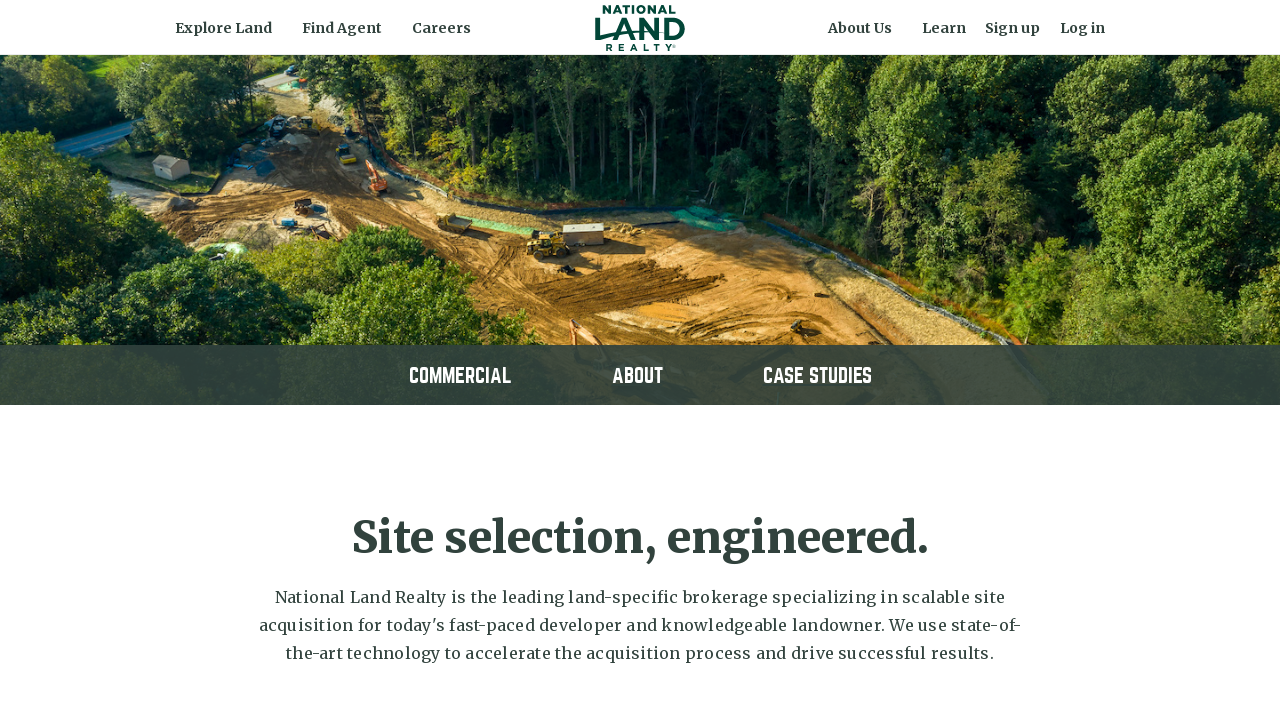

--- FILE ---
content_type: text/html; charset=UTF-8
request_url: https://nationalland.com/commercial
body_size: 11958
content:
<!doctype html>
<html>
<head>
	<meta charset="UTF-8" />
	<meta name="viewport" content="width=device-width, initial-scale=1" />
	<link rel="profile" href="https://gmpg.org/xfn/11" />
	<link rel="shortcut icon" href="/assets/images/favicon.ico" type="image/x-icon">
	<link rel="preconnect" href="https://fonts.gstatic.com">
	<link rel="dns-prefetch" href="https://fonts.gstatic.com">
	<link rel="preconnect" href="https://fonts.googleapis.com">
	<link rel="dns-prefetch" href="https://fonts.googleapis.com">
	<link rel="preconnect" href="https://www.googletagmanager.com">
	<link rel="dns-prefetch" href="https://www.googletagmanager.com">
	<link rel="preconnect" href="https://static.klaviyo.com">
	<link rel="dns-prefetch" href="https://static.klaviyo.com">
	<link rel="preload" href="/assets/fonts/norwester/norwester-webfont.woff2" as="font" type="font/woff2" crossorigin>
	<meta name="csrf-token" content="YCtCLuczEY9oHzmoQTJHNglBrO1DLvwHgKpUMaaa">

	<title>Commercial | National Land Realty</title>

	
	
	
	<script>
		window.IsLoggedIn = false;
		window.IsEmailVerified = false;
		window.IsAgent = false;
	</script>
	<!-- Google Tag Manager -->
	<script>(function(w,d,s,l,i){w[l]=w[l]||[];w[l].push({'gtm.start':
	new Date().getTime(),event:'gtm.js'});var f=d.getElementsByTagName(s)[0],
	j=d.createElement(s),dl=l!='dataLayer'?'&l='+l:'';j.async=true;j.src=
	'https://www.googletagmanager.com/gtm.js?id='+i+dl+'&gtm_cookies_win=x';f.parentNode.insertBefore(j,f);
	})(window,document,'script','dataLayer','GTM-W6ZZQNF');</script>
	<!-- End Google Tag Manager -->

	<script>
		window.allStates = {"AL":{"name":"Alabama","slug":"alabama","abbr":"AL","nlr_active":true},"AK":{"name":"Alaska","slug":"alaska","abbr":"AK"},"AZ":{"name":"Arizona","slug":"arizona","abbr":"AZ","nlr_active":true},"AR":{"name":"Arkansas","slug":"arkansas","abbr":"AR","nlr_active":true},"CA":{"name":"California","slug":"california","abbr":"CA","nlr_active":true},"CO":{"name":"Colorado","slug":"colorado","abbr":"CO","nlr_active":true},"CT":{"name":"Connecticut","slug":"connecticut","abbr":"CT","nlr_active":false},"DE":{"name":"Delaware","slug":"delaware","abbr":"DE","nlr_active":true},"DC":{"name":"District of Columbia","slug":"district-of-columbia","abbr":"DC","nlr_active":true},"FL":{"name":"Florida","slug":"florida","abbr":"FL","nlr_active":true},"GA":{"name":"Georgia","slug":"georgia","abbr":"GA","nlr_active":true},"HI":{"name":"Hawaii","slug":"hawaii","abbr":"HI","nlr_active":false},"ID":{"name":"Idaho","slug":"idaho","abbr":"ID","nlr_active":true},"IL":{"name":"Illinois","slug":"illinois","abbr":"IL","nlr_active":true},"IN":{"name":"Indiana","slug":"indiana","abbr":"IN","nlr_active":true},"IA":{"name":"Iowa","slug":"iowa","abbr":"IA","nlr_active":true},"KS":{"name":"Kansas","slug":"kansas","abbr":"KS","nlr_active":true},"KY":{"name":"Kentucky","slug":"kentucky","abbr":"KY","nlr_active":true},"LA":{"name":"Louisiana","slug":"louisiana","abbr":"LA","nlr_active":true},"ME":{"name":"Maine","slug":"maine","abbr":"ME","nlr_active":false},"MD":{"name":"Maryland","slug":"maryland","abbr":"MD","nlr_active":true},"MA":{"name":"Massachusetts","slug":"massachusetts","abbr":"MA","nlr_active":true},"MI":{"name":"Michigan","slug":"michigan","abbr":"MI","nlr_active":true},"MN":{"name":"Minnesota","slug":"minnesota","abbr":"MN","nlr_active":true},"MS":{"name":"Mississippi","slug":"mississippi","abbr":"MS","nlr_active":true},"MO":{"name":"Missouri","slug":"missouri","abbr":"MO","nlr_active":true},"MT":{"name":"Montana","slug":"montana","abbr":"MT","nlr_active":false},"NE":{"name":"Nebraska","slug":"nebraska","abbr":"NE","nlr_active":true},"NV":{"name":"Nevada","slug":"nevada","abbr":"NV","nlr_active":true},"NH":{"name":"New Hampshire","slug":"new-hampshire","abbr":"NH"},"NJ":{"name":"New Jersey","slug":"new-jersey","abbr":"NJ","nlr_active":false},"NM":{"name":"New Mexico","slug":"new-mexico","abbr":"NM","nlr_active":true},"NY":{"name":"New York","slug":"new-york","abbr":"NY","nlr_active":true},"NC":{"name":"North Carolina","slug":"north-carolina","abbr":"NC","nlr_active":true},"ND":{"name":"North Dakota","slug":"north-dakota","abbr":"ND","nlr_active":true},"OH":{"name":"Ohio","slug":"ohio","abbr":"OH","nlr_active":true},"OK":{"name":"Oklahoma","slug":"oklahoma","abbr":"OK","nlr_active":true},"OR":{"name":"Oregon","slug":"oregon","abbr":"OR","nlr_active":true},"PA":{"name":"Pennsylvania","slug":"pennsylvania","abbr":"PA","nlr_active":true},"RI":{"name":"Rhode Island","slug":"rhode-island","abbr":"RI","nlr_active":true},"SC":{"name":"South Carolina","slug":"south-carolina","abbr":"SC","nlr_active":true},"SD":{"name":"South Dakota","slug":"south-dakota","abbr":"SD","nlr_active":true},"TN":{"name":"Tennessee","slug":"tennessee","abbr":"TN","nlr_active":true},"TX":{"name":"Texas","slug":"texas","abbr":"TX","nlr_active":true},"UT":{"name":"Utah","slug":"utah","abbr":"UT","nlr_active":true},"VT":{"name":"Vermont","slug":"vermont","abbr":"VT","nlr_active":true},"VA":{"name":"Virginia","slug":"virginia","abbr":"VA","nlr_active":true},"WA":{"name":"Washington","slug":"washington","abbr":"WA","nlr_active":false},"WV":{"name":"West Virginia","slug":"west-virginia","abbr":"WV","nlr_active":true},"WI":{"name":"Wisconsin","slug":"wisconsin","abbr":"WI","nlr_active":true},"WY":{"name":"Wyoming","slug":"wyoming","abbr":"WY","nlr_active":true}};
	</script>

	<link rel="stylesheet" id="css-main" href="/assets/build/styles/main.css?ver=" type="text/css" media="all" />
			<link rel="stylesheet" href="https://fonts.googleapis.com/css?family=Merriweather:400,700,900|Roboto+Condensed:400,700&display=swap" type="text/css" media="all" />

	
	    
    
            <script src="https://challenges.cloudflare.com/turnstile/v0/api.js?render=explicit" async defer></script>
    
	
	<style >[wire\:loading], [wire\:loading\.delay], [wire\:loading\.inline-block], [wire\:loading\.inline], [wire\:loading\.block], [wire\:loading\.flex], [wire\:loading\.table], [wire\:loading\.grid], [wire\:loading\.inline-flex] {display: none;}[wire\:loading\.delay\.shortest], [wire\:loading\.delay\.shorter], [wire\:loading\.delay\.short], [wire\:loading\.delay\.long], [wire\:loading\.delay\.longer], [wire\:loading\.delay\.longest] {display:none;}[wire\:offline] {display: none;}[wire\:dirty]:not(textarea):not(input):not(select) {display: none;}input:-webkit-autofill, select:-webkit-autofill, textarea:-webkit-autofill {animation-duration: 50000s;animation-name: livewireautofill;}@keyframes livewireautofill { from {} }</style>
</head>

<body class="interior   ">

	<!-- Google Tag Manager (noscript) --><noscript><iframe src="https://www.googletagmanager.com/ns.html?id=GTM-W6ZZQNF&gtm_cookies_win=x" height="0" width="0" style="display:none;visibility:hidden"></iframe></noscript><!-- End Google Tag Manager (noscript) -->
	
	<header class="site-header">
    <div class="site-header_hamburger">
        <span></span>
        <span></span>
        <span></span>
    </div>

    <div class="container">
        <div class="row align-items-center">
            <nav class="site-header_primary col-12 col-lg-5 text-left">
                <ul class="level-1 primary">
                    <li class="">
                                    <a href="/results.php?county=&amp;lat=26.649143518499994&amp;lng=-98.59719651099999&amp;page=1&amp;state=&amp;statuses=sale%2Cnew_listings%2Cprice_reduced%2Cpending%2Cauction%2Csealedbid%2Conline_auction&amp;tab=forSale&amp;zoom=3" class="" target="">Explore Land</a>
                
                                    <span class="site-header_primary--expand"></span>
                    <ul class="level-2 ">
                    <li class="">
                                    <a href="/results.php?county=&amp;lat=26.649143518499994&amp;lng=-98.59719651099999&amp;page=1&amp;state=&amp;statuses=sale%2Cnew_listings%2Cprice_reduced%2Cpending%2Cauction%2Csealedbid%2Conline_auction&amp;tab=forSale&amp;zoom=3" class="" target="">Find Land for Sale</a>
                
                            </li>
                    <li class="">
                                    <a href="/sell-land" class="" target="">Sell Your Land</a>
                
                            </li>
                    <li class="">
                                    <a href="/auctions" class="" target="">Auctions</a>
                
                            </li>
                    <li class="">
                                    <a href="/leases" class="" target="">Leases</a>
                
                            </li>
                    <li class="">
                                    <a href="/commercial" class="" target="">Commercial</a>
                
                            </li>
                    <li class="">
                                    <a href="/1031-exchange" class="" target="">1031 Exchange</a>
                
                            </li>
                    <li class="">
                                    <a href="/services/solar" class="" target="">Solar</a>
                
                            </li>
                    <li class="">
                                    <a href="/what-is-my-land-worth" class="" target="">What's My Land Worth?</a>
                
                            </li>
            </ul>
                            </li>
                    <li class="">
                                    <a href="/real-estate-agents" class="" target="">Find Agent</a>
                
                                    <span class="site-header_primary--expand"></span>
                    <ul class="level-2 ">
                    <li class="">
                                    <a href="/real-estate-agents" class="" target="">By State</a>
                
                            </li>
                    <li class="">
                                    <a href="/commercial-about" class="" target="">Commercial Agents</a>
                
                            </li>
                    <li class="">
                                    <a href="/real-estate-agents" class="" target="">Our Offices</a>
                
                            </li>
            </ul>
                            </li>
                    <li class="">
                                    <a href="/careers" class="" target="">Careers</a>
                
                            </li>
                    <li class="secondary-nav-item">
                                    <a href="/about" class="" target="">About Us</a>
                
                                    <span class="site-header_primary--expand"></span>
                    <ul class="level-2 ">
                    <li class="">
                                    <a href="/about" class="" target="">Our History</a>
                
                            </li>
                    <li class="">
                                    <a href="/leadership" class="" target="">Leadership</a>
                
                            </li>
                    <li class="">
                                    <a href="/preferred-service-providers" class="" target="">Preferred Service Providers</a>
                
                            </li>
                    <li class="">
                                    <a href="https://nationalland.itemorder.com/shop/home/" class="" target="">NLR Store</a>
                
                            </li>
            </ul>
                            </li>
                    <li class="secondary-nav-item">
                                    <a href="/blog" class="" target="">Learn</a>
                
                            </li>
            </ul>
            </nav>

            <div class="site-header_logo col-4 offset-4 col-lg-2 offset-lg-0 text-center">
                
                    <a href="/">National Land Realty</a>

                            </div>

            <div class="site-header_login col-4 col-lg-5 text-right">
                <div class="secondary-nav-items-desktop">
                    <div class="site-header_primary text-left">
                        <ul class="level-1 ">
                    <li class="secondary-nav-item">
                                    <a href="/about" class="" target="">About Us</a>
                
                                    <span class="site-header_primary--expand"></span>
                    <ul class="level-2 ">
                    <li class="">
                                    <a href="/about" class="" target="">Our History</a>
                
                            </li>
                    <li class="">
                                    <a href="/leadership" class="" target="">Leadership</a>
                
                            </li>
                    <li class="">
                                    <a href="/preferred-service-providers" class="" target="">Preferred Service Providers</a>
                
                            </li>
                    <li class="">
                                    <a href="https://nationalland.itemorder.com/shop/home/" class="" target="">NLR Store</a>
                
                            </li>
            </ul>
                            </li>
                    <li class="secondary-nav-item">
                                    <a href="/blog" class="" target="">Learn</a>
                
                            </li>
            </ul>
                    </div>
                </div>

                <div wire:id="uMGMoz8YXz42PvJBLQYJ" wire:initial-data="{&quot;fingerprint&quot;:{&quot;id&quot;:&quot;uMGMoz8YXz42PvJBLQYJ&quot;,&quot;name&quot;:&quot;my-land.modal-triggers&quot;,&quot;locale&quot;:&quot;en&quot;,&quot;path&quot;:&quot;commercial&quot;,&quot;method&quot;:&quot;GET&quot;,&quot;v&quot;:&quot;acj&quot;},&quot;effects&quot;:{&quot;listeners&quot;:[&quot;userLoggedIn&quot;,&quot;userSignedUp&quot;,&quot;userLoggedOut&quot;]},&quot;serverMemo&quot;:{&quot;children&quot;:[],&quot;errors&quot;:[],&quot;htmlHash&quot;:&quot;5ef8efcb&quot;,&quot;data&quot;:{&quot;userFirstName&quot;:null,&quot;isAgentContext&quot;:false,&quot;agentMemberId&quot;:null},&quot;dataMeta&quot;:[],&quot;checksum&quot;:&quot;1b41f56cbd90bb19f81be229e72b1d823c0d47537a63796828c28a34e7503270&quot;}}" class="site-header_login--icon">
                    <a class="secondary-nav-item d-none d-md-none d-lg-inline" href="#" wire:click.prevent="$emit('openMyLandModal', {section: 'signup', intendedUrl: window.location.href})">Sign up</a>
            <a class="secondary-nav-item d-none d-md-none d-lg-inline ml-3" href="#" wire:click.prevent="$emit('openMyLandModal', {section: 'login'})">Log in</a>

            <div class="position-relative d-inline-block d-md-inline-block d-lg-none">
                <button class="button button-secondary myland-modal-triggers-mobile-button" type="button" onclick="toggleMylandModalTriggersMobileMenu()">
                    <span class="position-relative">
                        <span class="d-inline-block mr-3">MyLand</span>
                            <span class="d-inline-block position-absolute" style="right: 0;"><svg xmlns="http://www.w3.org/2000/svg" width="16" height="16" fill="currentColor" class="bi bi-chevron-down" viewBox="0 0 16 16">
	<path fill-rule="evenodd" d="M1.646 4.646a.5.5 0 0 1 .708 0L8 10.293l5.646-5.647a.5.5 0 0 1 .708.708l-6 6a.5.5 0 0 1-.708 0l-6-6a.5.5 0 0 1 0-.708"/>
</svg>

</span>
                    </span>
                </button>
                <div id="mylandModalTriggersMobileMenu" class="myland-modal-triggers-mobile-menu d-none">
                    <nav>
                        <a href="#" class="myland-modal-triggers-nav-item d-flex align-items-center" wire:click.prevent="$emit('openMyLandModal', {section: 'signup', intendedUrl: window.location.href})">
                            <svg xmlns="http://www.w3.org/2000/svg" fill="currentColor" class="bi bi-person-plus" viewBox="0 0 16 16">
    <path d="M6 8a3 3 0 1 0 0-6 3 3 0 0 0 0 6m2-3a2 2 0 1 1-4 0 2 2 0 0 1 4 0m4 8c0 1-1 1-1 1H1s-1 0-1-1 1-4 6-4 6 3 6 4m-1-.004c-.001-.246-.154-.986-.832-1.664C9.516 10.68 8.289 10 6 10s-3.516.68-4.168 1.332c-.678.678-.83 1.418-.832 1.664z"/>
    <path fill-rule="evenodd" d="M13.5 5a.5.5 0 0 1 .5.5V7h1.5a.5.5 0 0 1 0 1H14v1.5a.5.5 0 0 1-1 0V8h-1.5a.5.5 0 0 1 0-1H13V5.5a.5.5 0 0 1 .5-.5"/>
</svg>

                            Sign up
                        </a>
                        <a href="#" class="myland-modal-triggers-nav-item d-flex align-items-center" wire:click.prevent="$emit('openMyLandModal', {section: 'login'})">
                            <svg xmlns="http://www.w3.org/2000/svg" fill="currentColor" class="bi bi-lock" viewBox="0 0 16 16">
	<path d="M8 1a2 2 0 0 1 2 2v4H6V3a2 2 0 0 1 2-2m3 6V3a3 3 0 0 0-6 0v4a2 2 0 0 0-2 2v5a2 2 0 0 0 2 2h6a2 2 0 0 0 2-2V9a2 2 0 0 0-2-2M5 8h6a1 1 0 0 1 1 1v5a1 1 0 0 1-1 1H5a1 1 0 0 1-1-1V9a1 1 0 0 1 1-1"/>
</svg>

                            Log in
                        </a>
                    </nav>
                </div>
            </div>
            
    <script>
        function toggleMylandModalTriggersMobileMenu() {
            const menu = document.getElementById('mylandModalTriggersMobileMenu')
            menu.classList.toggle('d-none')
            
            // Close menu when clicking on a menu item
            if (!menu.classList.contains('d-none')) {
                const menuItems = menu.querySelectorAll('.myland-modal-triggers-nav-item')
                menuItems.forEach(item => {
                    item.addEventListener('click', function() {
                        menu.classList.add('d-none')
                    }, { once: true })
                })
                
                // Close menu when clicking outside
                document.addEventListener('click', function closeMenu(e) {
                    if (!menu.contains(e.target) && !e.target.closest('.button')) {
                        menu.classList.add('d-none')
                        document.removeEventListener('click', closeMenu)
                    }
                })
            }
        }
    </script>
</div>

<!-- Livewire Component wire-end:uMGMoz8YXz42PvJBLQYJ -->            </div>
        </div>
    </div>
</header>

	<div class="site-header_overlay"></div>

	<section class="flyout content content-alternate">

	<div class="flyout-wrapper">

		<div class="flyout-wrapper_inner">
			
			<a href="#" class="flyout-close flyout-toggle cta">Close</a>

			<img class="flyout-logo lazy" data-src="/assets/images/logos/logo-myland.svg" alt="MyLand">

		 

            <!-- /* LOGIN */ -->
			<div class="flyout-section flyout-login " data-flyout="flyout-login" >

				<div class="flyout-section_intro">

					<p>The easiest way to find, save, and personalize your search for the perfect piece of land.</p>				
				</div>

                <div class="error login_error" style="display:none;"></div>
				<!-- <div class="error login_error_1" style="display:none;"><p>The email address and password you entered did not match our records. <b>Please note that your password is case-sensitive.</b> If you have forgotten your password, click "Forgot password?" below.</p><p>After 5 unsuccessful login attempts, we will have to restrict your access to the system for security reasons.</p></div>
				<div class="error login_error_2" style="display:none;"><p>We are sorry. The email address and password you entered did not match our records. You've exceeded 5 login attempts, and for security reasons, we must restrict your access to the system now.</p><p>If you're having trouble logging in, please <a href="/contact"><b>Contact Us</b></a> so we can assist you.</p></div> -->

				
				
				
				<form id="form-login" class="flyout-form pt-2 pb-5">
					<h5>Log In</h5>

					<input type="hidden" id="save_listingid" name="save_listingid" value="">

					<input type="email" name="loginemail" id="loginemail" placeholder="Email Address" />

					<input type="password" name="loginpassword" id="loginpassword" placeholder="Password" />

					<div class="flyout-form_buttons">

						<input class="button button-tertiary" type="submit" value="Login Now" />

						<a href="#" onclick="document.getElementById('forgotpassword').style.display='block';" class="forgot-password cta">Forgot Password</a>

					</div>

					<div id="login-progress">
						<img class="lazy" data-src="/assets/images/svg/loading.svg"> Submitting...
					</div>

				</form>

				<div id="forgotpassword" style="display: none">
					<form id="form-reset" class="flyout-form pt-2 pb-5" action="https://nationalland.com/forgot-password" method="post">
						<input type="hidden" name="_token" value="YCtCLuczEY9oHzmoQTJHNglBrO1DLvwHgKpUMaaa">						<p>Please enter your email address below, and we will email a temporary password to you:</p>
						<input type="email" name="email" id="resetemail" placeholder="Email Address" />
						<input class="button button-tertiary" type="submit" value="Reset Password" />
					</form>
				</div>

				<div class="pt-5 pb-4">
					<h5>Sign Up</h5>
					<ul>
						<li>Save and manage your favorite listings</li>
						<li>Save searches and get instant updates on new search results</li>
						<li>Subscribe to our newsletters by state</li>
						<li>Get updates on the status of your saved listings</li>
					</ul>

					<a href="https://nationalland.com/register" class="button button-tertiary">Sign Up Now</a>
				</div>

				<p>By signing up you agree to our <a href='/services/privacy'>Privacy Policy</a>.</p>
			</div>

			
			

			<div class="flyout-section flyout-unsubscribed " data-flyout="flyout-unsubscribed" >
				<div class="success p-2"><p><strong>You've been successfully unsubscribed.</strong></p></div>
			</div>

			<!--/* THANK YOU */ -->
			<div class="flyout-section flyout-thank-you " data-flyout="flyout-thank-you" >

				<div class="flyout-section_intro">

					<p>The easiest way to find, save, and personalize your search for the perfect piece of land.</p>				
				</div>

				<div class="pt-5 pb-4">
					<h5>Thank You</h5>
					<p>Thank you for signing up for a NationalLand.com Account!</p>
					<p>Please check your email for instructions on how to activate your account with one click.</p>
					<p><strong>If you do not receive an email from us, please check your spam folder.</strong></p>
					<hr>
				</div>

			</div>


		</div>

	</div>

	<div class="flyout-overlay flyout-toggle"></div>

</section>


<section class="hero section content full-background    hero__full"  style="background-image: url('/assets/images/commercial-hero.jpg');" >
    <div class="container-fluid p-0">
        <div class="row align-items-center m-0">
            <div class="col-12 text-center p-0">
                
                
            </div>
        </div>
    </div>

</section>
    <div class="commercial-links d-flex justify-content-center">
        <a href="/commercial"><h4>commercial</h4></a>
        <a href="/commercial-about"><h4>about</h4></a>
        <a href="/commercial-case-studies"><h4>case studies</h4></a>
    </div>

    <div class="general">
        <main>
            <section>
                <div class="container py-5">
                    <div class="row justify-content-center">
                        <div class="col-10 content">
                            <h2 class="h1 text-center">Site selection, engineered.</h2>
                            <p class="text-center">National Land Realty is the leading land-specific brokerage specializing in scalable site acquisition for today's fast-paced developer and knowledgeable landowner. We use state-of-the-art technology to accelerate the acquisition process and drive successful results.</p>

                            <div class="row stats">
                                <div class="col-lg-4 mt-5 mb-3">
                                    <span class="stats-value">237</span>
                                    <span class="stats-label">Transactions</span>
                                </div>
                                <div class="col-lg-4 mt-5 mb-3">
                                    <span class="stats-value">228<span class="stats-unit">K+</span></span>
                                    <span class="stats-label">Acres Sold</span>
                                </div>
                                <div class="col-lg-4 mt-5 mb-3">
                                    <span class="stats-value">$328<span class="stats-unit">M+</span></span>
                                    <span class="stats-label">Sales Volume</span>
                                </div>
                            </div>
                        </div>
                    </div>
                </div>
            </section>

            <section class='approach content'>
                <div class="container py-5">
                    <div class="row justify-content-center">
                        <div class="col-10 content">
                            <h2 class="text-center">Our approach</h2><br>
                            <p class="text-center">Our approach is simple and straightforward. We use our data and technology to take the complexity out of the equation and produce results, which leads to long-term relationships and partnerships. This combination, along with our seasoned team of professionals, allows us to match the right buyer with the right seller and seamlessly secure site agreements for developers.</p>
                        </div>
                    </div>

                    <a name="brandvideo"></a>

                    <section class="section content bg-tan">
		<div class="container-fluid ">
			<div class="row align-items-center ">
				<div class="col-12 video-div text-center ">
					<div class="video-container">
						
						<lite-youtube 
							videoid="Iqf9UyNKvt8"
							title="National Land Realty"
							params="modestbranding=1"
							class="lazy"
							style="background-image: url('https://i.ytimg.com/vi/Iqf9UyNKvt8/hqdefault.jpg');">
							<a href="https://youtube.com/watch?v=Iqf9UyNKvt8" class="lyt-playbtn" title="Play Video">
							  <span class="lyt-visually-hidden">National Land Realty</span>
							</a>
						</lite-youtube>
					</div>
				</div>
			</div>
		</div>
	</section>
                </div>
            </section>
        </main>

        <section class="general-section  ">
	<div class="container py-5">
		<div class="row">
			<div class="col-12 col-lg-10 offset-lg-1 col-xl-8 offset-xl-2 content">

				
				<h3 class='text-center'>Ready to schedule a demo?</h3><br>
            <p class='text-center'>
                <a href='#contact-commercial' class="modal-open button-tertiary">get in touch</a>

            </p>
			</div>
		</div>
	</div>
</section>

        <div class="modal content content-alternate"  data-modal-id="contact-commercial"  style="display:none">
    <div class="modal-inner">
        <a href="#" class="modal-close">Close</a>
        <div class="modal-inner_left">
            <h4>Contact Us</h4>
		<p>National Land Realty is a full service real estate brokerage specializing in farm, ranch, hunting, wildlife, timber, country, waterfront, and recreational land across the country.</p>
		<p><strong>Corporate Headquarters</strong><br>
		7001 Pelham Rd, Ste M<br>
		Greenville, SC, 29615<br>
		P <a class="phone_link" href="tel:+1855-384-5263">855.384.5263</a><br>
		F 864.331.1610
		</p>
        </div>
        <div class="modal-inner_right">
            <form name='commercial-form'>
			<div class='container' id='commercial'>
				<div class='row'>
					<input class='contact-form-field' type='text' name='preference-commercial' id='preference-commercial' autocomplete='off'/>
					<label for='first-name-commercial' class='visually-hidden'>First Name</label>
					<input type='first_name' name='first-name-commercial' id='first-name-commercial' placeholder='First Name *'>
					<label for='last-name-commercial' class='visually-hidden'>Last Name</label>
					<input type='last-name-commercial' name='last-name-commercial' id='last-name-commercial' placeholder='Last Name *'>
					<label for='email-commercial' class='visually-hidden'>Email</label>
					<input type='email-commercial' name='email-commercial' id='email-commercial' placeholder='Email Address *'>
					
					<label for='subject-commercial' class='visually-hidden'>Subject</label>
					<input type='subject' name='subject-commercial' id='subject-commercial' placeholder='Subject*' required>
					<label for='message-commercial' class='visually-hidden'>Message</label>
					<textarea name='message-commercial' id='message-commercial' placeholder='Message'></textarea>
					<input type='checkbox' name='copyme-commercial' id='copyme-commercial'>
					<label for='copyme'>Send me a copy of this e-mail</label>
					<input type="hidden" name="idempotency_key" value="4de30135-42ab-4cb4-8f14-a087c64d97f6">

					<div class="cf-turnstile mt-3" data-sitekey="0x4AAAAAABjF9CHsGohqojO-" data-action="contact-commercial"></div>

					<div><a class='button button-transparent mt-3' id='commercial-sendbutton'>Send</a></div>
				</div>
				<div id='commercial-confirm' style='display:none;' class='py-3'></div>
				<div class='error py-3' id='commercial-senderror' style='display:none;'></div>
			</div>
		</form>
        </div>
    </div>
</div>



    </div>

<footer class="site-footer content ">

    <div class="container-fluid">

        <div class="site-footer_top">

                            <div class="form-stay-connected">
    <div class="text-center">
        <h3 class="h3">Stay Connected</h3>
        <p>Sign up for the National Land Realty newsletter!</p>
    </div>

    <div class="row">
        <div class="col-12 col-lg-6 offset-lg-3">
            <div style="min-height: 310px">
                <div class="klaviyo-form-YxrwXW"></div>                 <div class="klaviyo-form-Wx28Ak"></div>             </div>
        </div>
    </div>
</div>
            
            <div class="row bg-tan pt-5">
                <div class="col-12">
                    <nav class="footer-nav text-center">
                        <ul class="plain-list">
                                                            <li class="">
                                    <a href="/about">About National Land Realty</a>
                                     <span class="list-item-divider">|</span>                                 </li>
                                                            <li class="">
                                    <a href="/blog">Visit Our Blog</a>
                                     <span class="list-item-divider">|</span>                                 </li>
                                                            <li class="">
                                    <a href="/careers">Careers</a>
                                     <span class="list-item-divider">|</span>                                 </li>
                                                            <li class="">
                                    <a href="/contact">Contact Us</a>
                                     <span class="list-item-divider">|</span>                                 </li>
                                                            <li class="">
                                    <a href="/arc/login">Agent Login</a>
                                                                    </li>
                                                    </ul>
                    </nav>    

                    <nav class="footer-nav text-center mt-4">
                        <ul class="plain-list">
                                                            <li class="">
                                    <a href="/services/terms">Terms</a>
                                     <span class="list-item-divider">|</span>                                 </li>
                                                            <li class="">
                                    <a href="/services/privacy">Privacy Policy</a>
                                                                    </li>
                                                    </ul>
                    </nav>

                    <div class="social text-center mt-4">
                        <ul class="plain-list">
                                                            <li class="social-facebook">
                                    <a target="_blank" rel="noopener noreferrer" href="https://www.facebook.com/nationallandrealty">
                                        <svg xmlns="http://www.w3.org/2000/svg" version="1.1" viewBox="0 0 25.4 25.4">
  <g>
    <g id="Layer_1">
      <path fill="currentColor" d="M12.7,0C5.7,0,0,5.7,0,12.7s5.7,12.7,12.7,12.7,12.7-5.7,12.7-12.7S19.7,0,12.7,0ZM16.3,7.4h-1.4c-1.1,0-1.3.6-1.3,1.3v1.8h2.7l-.4,2.7h-2.3v6.9h-2.8v-7h-2.3v-2.7h2.3v-2c0-2.3,1.4-3.6,3.4-3.6s1.8,0,2.1.1v2.4Z"/>
    </g>
  </g>
</svg>
                                        <span class="visually-hidden">Facebook></span>
                                    </a>
                                </li>
                                                            <li class="social-instagram">
                                    <a target="_blank" rel="noopener noreferrer" href="https://www.instagram.com/nationallandrealty/?hl=en">
                                        <svg xmlns="http://www.w3.org/2000/svg" version="1.1" viewBox="0 0 25.4 25.4">
  <g>
    <g id="Layer_1">
      <g>
        <path fill="currentColor" d="M15.1,7.8h-4.9c-1.6,0-2.4.9-2.5,2.5v4.9c0,1.6.8,2.4,2.5,2.5h4.9c1.6,0,2.4-.9,2.5-2.5v-4.9c0-1.6-.9-2.4-2.5-2.5ZM12.7,15.8c-1.7,0-3.1-1.4-3.1-3.1s1.4-3.1,3.1-3.1,3.1,1.4,3.1,3.1-1.4,3.1-3.1,3.1ZM15.9,10.2c-.4,0-.7-.3-.7-.7s.3-.7.7-.7.7.3.7.7-.3.7-.7.7Z"/>
        <path fill="currentColor" d="M12.7,10.8c-1.1,0-2,.9-2,2s.9,2,2,2,2-.9,2-2-.9-2-2-2Z"/>
        <path fill="currentColor" d="M12.7,0C5.7,0,0,5.7,0,12.7s5.7,12.7,12.7,12.7,12.7-5.7,12.7-12.7S19.7,0,12.7,0ZM18.7,15.2c0,2.2-1.3,3.4-3.5,3.5h-5c-2.2,0-3.4-1.3-3.5-3.5v-5c0-2.2,1.3-3.4,3.5-3.5h5c2.2,0,3.4,1.3,3.5,3.5v5Z"/>
      </g>
    </g>
  </g>
</svg>
                                        <span class="visually-hidden">Instagram></span>
                                    </a>
                                </li>
                                                            <li class="social-youtube">
                                    <a target="_blank" rel="noopener noreferrer" href="https://www.youtube.com/user/nationallandrealty">
                                        <svg xmlns="http://www.w3.org/2000/svg" version="1.1" viewBox="0 0 25.4 25.4">
  <g>
    <g id="Layer_1">
      <g>
        <polygon fill="currentColor" points="11.2 14.6 15.3 12.6 11.2 10.6 11.2 14.6"/>
        <path fill="currentColor" d="M12.7,0C5.7,0,0,5.7,0,12.7s5.7,12.7,12.7,12.7,12.7-5.7,12.7-12.7S19.7,0,12.7,0ZM16.6,17.1c-1.9.2-5.9.2-7.8,0-2-.2-2.3-1.3-2.3-4.5s.3-4.5,2.3-4.5h7.8c2,.2,2.3,1.3,2.3,4.5s-.3,4.5-2.3,4.5Z"/>
      </g>
    </g>
  </g>
</svg>
                                        <span class="visually-hidden">YouTube></span>
                                    </a>
                                </li>
                                                            <li class="social-linkedin">
                                    <a target="_blank" rel="noopener noreferrer" href="https://www.linkedin.com/company/2448696">
                                        <svg xmlns="http://www.w3.org/2000/svg" version="1.1" viewBox="0 0 25.4 25.4">
  <g>
    <g id="Layer_1">
      <path fill="currentColor" d="M12.7,0C5.7,0,0,5.7,0,12.7s5.7,12.7,12.7,12.7,12.7-5.7,12.7-12.7S19.7,0,12.7,0ZM9.5,18.8H6.7V10.2h2.8V18.8ZM8.1,8.9c-.9,0-1.6-.7-1.6-1.6s.7-1.6,1.6-1.6,1.6,.7,1.6,1.6-.7,1.6-1.6,1.6ZM18.8,18.8h-2.8v-4.1c0-1-.4-1.7-1.3-1.7-.7,0-1.1,.5-1.3,1-.1,.2-.1,.5-.1,.8v4h-2.8s.1-6.5,0-7.2h2.8v1c.4-.6,1-1.4,2.5-1.4,1.8,0,3.1,1.2,3.1,3.7v3.9Z"/>
    </g>
  </g>
</svg>
                                        <span class="visually-hidden">LinkedIn></span>
                                    </a>
                                </li>
                                                            <li class="social-tiktok">
                                    <a target="_blank" rel="noopener noreferrer" href="https://www.tiktok.com/@nationallandrealty">
                                        <svg xmlns="http://www.w3.org/2000/svg" version="1.1" viewBox="0 0 25.4 25.4">
  <g>
    <g id="Layer_1">
      <path fill="currentColor" d="M12.7,0C5.7,0,0,5.7,0,12.7s5.7,12.7,12.7,12.7,12.7-5.7,12.7-12.7S19.7,0,12.7,0ZM18,10.8c-.8-.1-1.5-.4-2.2-.9v4.6c0,1.1-.4,2-1.1,2.8-.9,1.1-2.1,1.6-3.5,1.4-.9,0-1.7-.4-2.4-1.1-1.1-.9-1.4-2-1.4-3.3,0-1.8,1.3-3.3,3-3.8.6-.1,1.1-.1,1.7-.1s0,0,0,0h0c0,0,0,0,0,0v2.2h-.4c-1.2,0-2.2.9-2.1,2.1,0,.4.1.7.4,1,.4.4.8.8,1.3.8,1,0,1.9-.7,2.1-1.7V5.6c0-.1,0-.2.2-.2h1.3c0,0,.1,0,.1.1.1.8.6,1.4,1.2,1.9.5.4,1.1.6,1.8.6h0v2.6h0Z"/>
    </g>
  </g>
</svg>
                                        <span class="visually-hidden">TikTok></span>
                                    </a>
                                </li>
                                                    </ul>
                    </div>
                </div>
            </div>

        </div>

        <div class="site-footer_licenses row bg-tan">
            <div class="col-12 col-lg-10 offset-lg-1">
                <small>
                    <p><strong>National Land Realty, LLC DBA National Land Realty</strong><br />Licensed in LA - Daniel R. Rush, Broker, Licensed in NE and IA - Ryan Schroeter, Broker. Licensed in KS and MO - Jeremy Oehlert, Broker. Licensed in SC - (Charleston &amp; Myrtle Beach Office - Gregory Greer, Broker; Columbia Office - Thomas Culclasure, Broker; Greenville Office - Edward Weathers, Broker. Licensed in NC - (Wilmington Office - Cailein Campbell, Broker; Kinston Office - Aaron Sutton, Broker; Asheville Office - Patrick Snyder, Broker; Charlotte Office - Peter Mazeine, Broker; Hickory Office - Chase Blalock, Broker; Raleigh Office - Cory Bowes, Broker). Licensed in GA - James Eaton, Broker. Licensed in FL - Jason Walter, Broker. Licensed in TN - Matthew Carr, Broker. Licensed in CO - Shannon Schlachter, Broker. Licensed in SD - John M. Vellinga, Broker. Licensed in VA - Judy Allen, Broker. Licensed in AR - Jeramy Stephens, Broker. Licensed in VT - Peter Mazeine, Broker. Licensed in MN - Terri Jensen, Broker. Licensed in NM and UT - John D. Conger, Broker. Licensed in OK - (McAlester Office, Clay Baxter, Broker; Tulsa Office, Deborah Durkee, Broker). Licensed in DC - Judy Allen, Broker. Licensed in WI - Joel Braun, Broker. Licensed in PA - Dave Winkleman, Broker. Licensed in OR - Michael Helms, Broker. Licensed in MD - Judy Allen, Broker. Licensed in NC - Billy Parker, Broker. Licensed in KS - Brandon Jennings, Broker. Licensed in LA - Daniel Rush, Broker. Licensed in MO - Franklin Wheeler, Broker. Licensed in IA - Alec Wardenburg, Broker. Licensed in AR - Joel King, Broker.&nbsp;Licensed in ND - Terri Jensen, Broker.</p>
<p><strong>NLR-BB LLC DBA National Land Realty<br /></strong><span style="color: #000000;">Licensed in AL:&nbsp;Montgomery Office - Jerry Ingram, Broker;&nbsp;Gulf Coast&nbsp;Office - Clint Flowers, Broker; Tuscaloosa Office - Robert Jamison, Broker; Birmingham Office - Brett Harden, Broker; Southeast AL Office - Forrest During, Broker; Huntsville Office - Jonathan Berryhill, Broker; Mentone Office - Bradley Shurett, Broker.&nbsp;<span style="">Licensed in MS:&nbsp;Hattiesburg Office -&nbsp;</span><span style="">Robert</span>&nbsp;Jamison<span style="">, Broker;&nbsp;</span>Jackson Office -&nbsp;Robert&nbsp;Jamison, Broker;&nbsp;Robinsonville Office - Robert Jamison, Broker; Tupelo Office - Clint Flowers, Broker;&nbsp;Gulf Coast Office -&nbsp;Clint Flowers, Broker; Prairieville Office - Robert Jamison, Broker.&nbsp;Licensed in FL - Clint Flowers, Broker.&nbsp;</span></p>
<p><strong>National Land Realty Central AZ, LLC DBA National Land Realty</strong><br />Licensed in AZ - John Conger, Broker</p>
<p><strong>National Land Realty of California, Inc. DBA National Land Realty</strong><br />Licensed in CA - (San Diego Office - Bernard Johnson, Broker; Northern California Office - Phillip Thomas, Broker; Central CA Office - Kathleen Smart, Broker; Exeter CA Office - Brian Neufeld)</p>
<p><strong>National Land Realty FL, LLC DBA National Land Realty</strong><br />Licensed in FL - Justus Koester, Broker</p>
<p><strong>National Land Realty Middle GA, LLC DBA National Land Realty</strong><br />Licensed in GA - Cameron Smith, Broker</p>
<p><strong>National Land Realty IA, LLC DBA National Land Realty</strong><br />Licensed in IA - Brandon Jennings, Broker</p>
<p><strong>National Land Realty Southern IA, LLC DBA National Land Realty</strong><br />Licensed in IA - Alec Wardenburg, Broker</p>
<p><strong>National Land Realty ID LLC DBA National Land Realty</strong><br />Licensed in ID - Roger Todd Dye, Broker</p>
<p><strong>National Land Realty West ID, LLC DBA National Land Realty</strong><br />Licensed in ID - Todd Walter, Broker</p>
<p><strong>National Land Realty IL, LLC DBA National Land Realty</strong><br />Licensed in IL - Alec Wardenburg, Broker</p>
<p><strong>National Land Realty IN, LLC DBA National Land Realty</strong><br />Licensed in IN - John Boyken, Jr., Broker</p>
<p><strong>National Land Realty Central KS, LLC DBA National Land Realty</strong><br />Licensed in KS - Jeffrey Richardson, Broker</p>
<p><strong>National Land Realty Bowling Green, LLC</strong><br />Licensed in KY - Bowling Green Office - Kraig Moore, Broker</p>
<p><strong>National Land Realty MA, LLC DBA National Land Realty</strong><br />Licensed in MA - Daniel Ruggiero, Broker</p>
<p><strong>NLR-Michigan LLC DBA National Land Realty</strong><br />Licensed in MI - Randy Woodworth, Broker</p>
<p><strong>National Land Realty MO LLC DBA National Land Realty</strong><br />Licensed in MO - Gary Koke, Broker</p>
<p><strong>National Land Realty Central MO LLC DBA National Land Realty</strong><br />Licensed in MO - Ronald "Buddy Hyde, Broker</p>
<p><strong>National Land Realty Eastern MO LLC DBA National Land Realty</strong><br />Licensed in MO - Alec Wardenburg, Broker</p>
<p><strong>National Land Realty Northern MO LLC DBA National Land Realty</strong><br />Licensed in MO - Brandon Jennings, Broker</p>
<p><strong>National Land Realty Tupelo, LLC DBA National Land Realty</strong><br />Licensed in MS - Mark Lewis, Broker</p>
<p><strong>National Land Realty Kosciusko, LLC DBA National Land Realty</strong><br />Licensed in MS - Beth McLellan, Broker</p>
<p><strong>National Land Realty WNC, LLC DBA National Land Realty</strong><br />Licensed in NC - Patrick Snyder, Broker</p>
<p><strong>National Land Realty Nevada LLC DBA National Land Realty</strong><br />Licensed in NV - Phillip Thomas, Broker</p>
<p><strong>National Land Realty SD, LLC DBA National Land Realty</strong><br />Licensed in SD - Ryan Schroeter, Broker</p>
<p><strong>National Land Realty SW TN LLC DBA National Land Realty</strong><br />Licensed in TN - Jeramy Stephens, Broker</p>
<p><strong>National Land Realty TN, LLC DBA National Land Realty</strong><br />Licensed in TN - Scott N. Harrison, Broker</p>
<p><strong>National Land Realty - Texas, LLC R.S. DBA National Land Realty</strong><br />Licensed in TX - Managing Broker, Richard Fairchild<br />National Land Realty McAllen, a registered series of National Land Realty - Texas LLC R.S., Managing Broker: Blake Box<br />National Land Realty Port O'Connor, a registered series of National Land Realty - Texas LLC R.S., Managing Broker: Mark Wright</p>
<p><strong>National Land Realty NE VA, LLC DBA National Land Realty</strong><br />Licensed in VA - Bill Moser, Broker</p>
<p><strong>National Land Realty VA, LLC DBA National Land Realty</strong><br />Licensed in VA - Aaron Sutton, Broker</p>
<p><strong>National Land Realty SW VA, LLC DBA National Land Realty</strong><br />Licensed in VA - Casey Reynolds, Broker</p>
<p><strong>National Land Realty Western VA, LLC DBA National Land Realty</strong><br />Licensed in VA - Chuck Neely, Broker</p>
<p><strong>National Land Realty WV, LLC DBA National Land Realty</strong><br />Licensed in WV - Casey Reynolds, Broker</p>
<p><strong>National Land Realty Southern WV, LLC DBA National Land Realty</strong><br />Licensed in WV - Jake Teubert, Broker</p>
<p><strong>National Land Realty WY, LLC DBA National Land Realty</strong><br />Licensed in WY - Kerrick Moore, Broker</p>

<p>Corporate Office: 855-384-LAND<br><a title="info@nationalland.com" href="mailto:info@nationalland.com">info@nationalland.com</a></p>

<br /><br />

<p>
    Some information is provided by an MLS listed below or the consumers' personal, non-commercial use and may not
    be used for any purpose other than to identify prospective properties the consumers may be interested in purchasing.
    Information deemed reliable but not guaranteed. Some IDX listings have been excluded from this website.
    <a href="/mls-disclaimers">Click here for more information.</a>
</p>

<div class="mt-3">
		<img class="lazy" data-src="/assets/images/MLSlogos/MYSTATEMLS.jpg" alt="My State MLS logo" />
		<p class="">My State MLS. &copy; 2026. All rights reserved.</p>
	</div>
	<div class="mt-3">
		<img class="lazy" data-src="/assets/images/MLSlogos/GAMLS.jpg" alt="Georgia MLS logo" />
		<p class="">Georgia MLS. &copy; 2026. All rights reserved.</p>
	</div>
	<div class="mt-3">
		<img class="lazy" data-src="/assets/images/MLSlogos/Canopy MLS.jpg" alt="Canopy MLS logo" />
		<p class="">Canopy MLS. &copy; 2026. All rights reserved.</p>
	</div>
                </small>
            </div>
        </div>
    </div>

</footer>

<script type="text/javascript" src="/assets/build/scripts/main.bundle.js?ver="></script>
<script>
	document.getElementById('commercial-sendbutton').onclick = function (e) {
		// EmailAgent.Send(document.getElementById('first-name-commercial').value +'|'+ document.getElementById('last-name-commercial').value,document.getElementById('email-commercial').value,'','113','Message: ' + document.getElementById('message-commercial').value,document.getElementById('subject-commercial').value,document.getElementById('copyme-commercial').checked,'0','commercial-',document.getElementById('preference-commercial').value,'');
		e.preventDefault();
		var fromname = document.getElementById('first-name-commercial').value +'|'+ document.getElementById('last-name-commercial').value
		var from =  document.getElementById('email-commercial').value;
		var message = 'Message: ' + document.getElementById('message-commercial').value;
		var subject = document.getElementById('subject-commercial').value;
		var copyme = document.getElementById('copyme-commercial').checked;
		var preference = document.getElementById('preference-commercial').value;
		EmailAgent.Send(fromname, from, '', '9358', message, subject, copyme, '0', 'commercial', preference, '');
	}
</script>
<div wire:id="3bSASpSBxxxK9ea1TkjG" wire:initial-data="{&quot;fingerprint&quot;:{&quot;id&quot;:&quot;3bSASpSBxxxK9ea1TkjG&quot;,&quot;name&quot;:&quot;my-land.my-land-modal&quot;,&quot;locale&quot;:&quot;en&quot;,&quot;path&quot;:&quot;commercial&quot;,&quot;method&quot;:&quot;GET&quot;,&quot;v&quot;:&quot;acj&quot;},&quot;effects&quot;:{&quot;listeners&quot;:[&quot;openMyLandModal&quot;,&quot;closeMyLandModal&quot;,&quot;switchSection&quot;,&quot;refreshSection&quot;,&quot;userLoggedIn&quot;,&quot;userSignedUp&quot;,&quot;agentCreatedAccount&quot;,&quot;saveSearchForAfterLogin&quot;]},&quot;serverMemo&quot;:{&quot;children&quot;:[],&quot;errors&quot;:[],&quot;htmlHash&quot;:&quot;d1b4de71&quot;,&quot;data&quot;:{&quot;show&quot;:false,&quot;activeSection&quot;:&quot;login&quot;,&quot;listingToSave&quot;:null,&quot;searchToSave&quot;:null,&quot;parcelToSave&quot;:null,&quot;updateSectionContent&quot;:false,&quot;userFirstName&quot;:null,&quot;userLastName&quot;:null,&quot;userEmail&quot;:null,&quot;isAgentContext&quot;:false,&quot;isAuthMemberOrAgentImpersonating&quot;:false},&quot;dataMeta&quot;:[],&quot;checksum&quot;:&quot;1ffb7c1e8f638e1afc126c9931be74d46412a5b41f28bb1c6067df59a46c442a&quot;}}" class="myland">
    </div>

<!-- Livewire Component wire-end:3bSASpSBxxxK9ea1TkjG -->
<script src="/livewire/livewire.js?id=90730a3b0e7144480175" data-turbo-eval="false" data-turbolinks-eval="false" ></script><script data-turbo-eval="false" data-turbolinks-eval="false" >window.livewire = new Livewire();window.Livewire = window.livewire;window.livewire_app_url = '';window.livewire_token = 'YCtCLuczEY9oHzmoQTJHNglBrO1DLvwHgKpUMaaa';window.deferLoadingAlpine = function (callback) {window.addEventListener('livewire:load', function () {callback();});};let started = false;window.addEventListener('alpine:initializing', function () {if (! started) {window.livewire.start();started = true;}});document.addEventListener("DOMContentLoaded", function () {if (! started) {window.livewire.start();started = true;}});</script> <script src="/assets/build/scripts/alpineInit.bundle.js?ver="></script>

<script>
    window.addEventListener("klaviyoForms", function(e) {
        if (e.detail.type == 'submit') {
            var dataLayerEvent = {
                state: e.detail.metaData.InterestRegion
            };
            if (e.detail.formId == 'Wx28Ak' /* prod */ || e.detail.formId == 'YxrwXW' /* dev */) {
                dataLayerEvent.event = "footer.signup";
            } else if (e.detail.formId == 'YpGFsY' /* prod */ || e.detail.formId == 'SdDHMP' /* dev */) {
                dataLayerEvent.event = "landing-page.signup";
                dataLayerEvent.slug = "commercial";
            } else {
                dataLayerEvent.event = "popup.signup";
            }
            window.dataLayer = window.dataLayer || [];
            window.dataLayer.push(dataLayerEvent);
        }
    });
</script>
</body>

</html>
